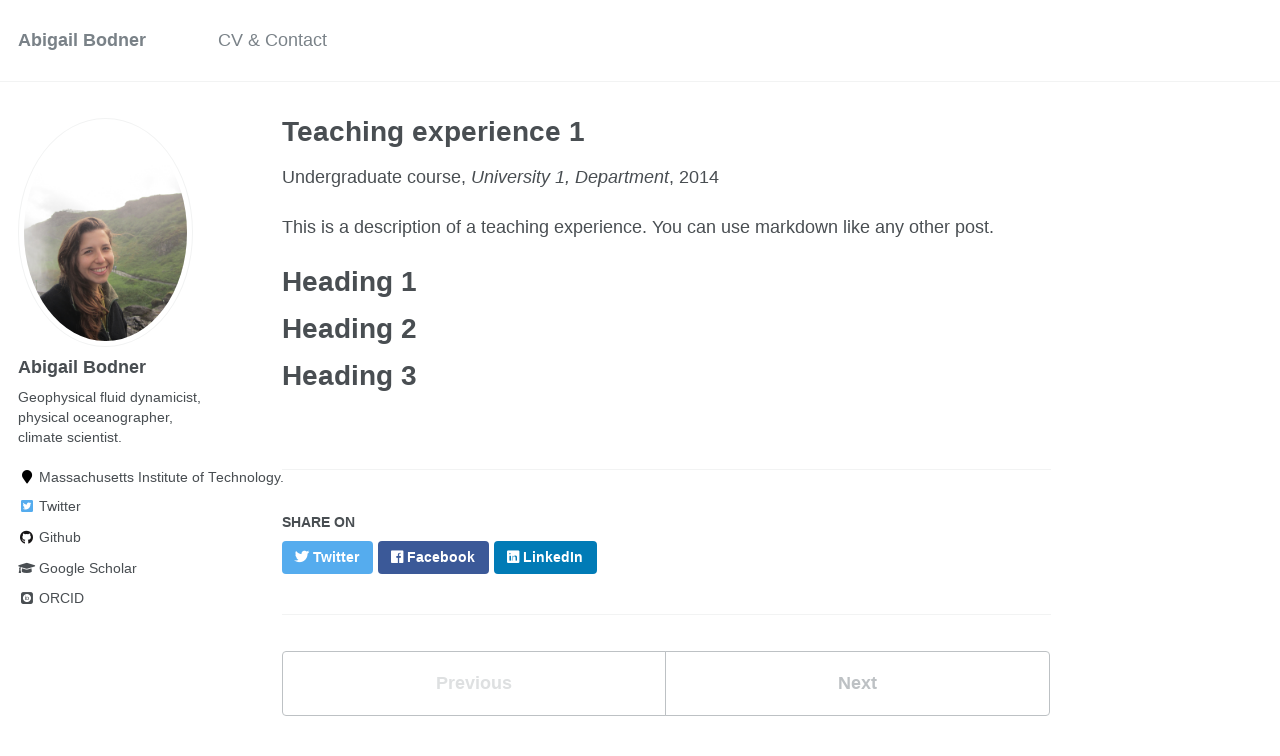

--- FILE ---
content_type: text/html; charset=utf-8
request_url: https://abodner.github.io/teaching/2014-spring-teaching-1
body_size: 2578
content:
<!doctype html><html lang="en" class="no-js"><head><meta charset="utf-8"> <!-- begin SEO --><title>Teaching experience 1 - Abigail Bodner</title><meta property="og:locale" content="en-US"><meta property="og:site_name" content="Abigail Bodner"><meta property="og:title" content="Teaching experience 1"><link rel="canonical" href="https://abodner.github.io/teaching/2014-spring-teaching-1"><meta property="og:url" content="https://abodner.github.io/teaching/2014-spring-teaching-1"><meta property="og:description" content="This is a description of a teaching experience. You can use markdown like any other post."><meta property="og:type" content="article"><meta property="article:published_time" content="2014-01-01T00:00:00-08:00"> <script type="application/ld+json"> { "@context" : "http://schema.org", "@type" : "Person", "name" : "Abigail Bodner ", "url" : "https://abodner.github.io", "sameAs" : null } </script> <!-- end SEO --><link href="https://abodner.github.io/feed.xml" type="application/atom+xml" rel="alternate" title="Abigail Bodner Feed"> <!-- http://t.co/dKP3o1e --><meta name="HandheldFriendly" content="True"><meta name="MobileOptimized" content="320"><meta name="viewport" content="width=device-width, initial-scale=1.0"> <script> document.documentElement.className = document.documentElement.className.replace(/\bno-js\b/g, '') + ' js '; </script> <!-- For all browsers --><link rel="stylesheet" href="https://abodner.github.io/assets/css/main.css"><meta http-equiv="cleartype" content="on"> <!-- start custom head snippets --><link rel="apple-touch-icon" sizes="57x57" href="https://abodner.github.io/images/apple-touch-icon-57x57.png?v=M44lzPylqQ"><link rel="apple-touch-icon" sizes="60x60" href="https://abodner.github.io/images/apple-touch-icon-60x60.png?v=M44lzPylqQ"><link rel="apple-touch-icon" sizes="72x72" href="https://abodner.github.io/images/apple-touch-icon-72x72.png?v=M44lzPylqQ"><link rel="apple-touch-icon" sizes="76x76" href="https://abodner.github.io/images/apple-touch-icon-76x76.png?v=M44lzPylqQ"><link rel="apple-touch-icon" sizes="114x114" href="https://abodner.github.io/images/apple-touch-icon-114x114.png?v=M44lzPylqQ"><link rel="apple-touch-icon" sizes="120x120" href="https://abodner.github.io/images/apple-touch-icon-120x120.png?v=M44lzPylqQ"><link rel="apple-touch-icon" sizes="144x144" href="https://abodner.github.io/images/apple-touch-icon-144x144.png?v=M44lzPylqQ"><link rel="apple-touch-icon" sizes="152x152" href="https://abodner.github.io/images/apple-touch-icon-152x152.png?v=M44lzPylqQ"><link rel="apple-touch-icon" sizes="180x180" href="https://abodner.github.io/images/apple-touch-icon-180x180.png?v=M44lzPylqQ"><link rel="icon" type="image/png" href="https://abodner.github.io/images/favicon-32x32.png?v=M44lzPylqQ" sizes="32x32"><link rel="icon" type="image/png" href="https://abodner.github.io/images/android-chrome-192x192.png?v=M44lzPylqQ" sizes="192x192"><link rel="icon" type="image/png" href="https://abodner.github.io/images/favicon-96x96.png?v=M44lzPylqQ" sizes="96x96"><link rel="icon" type="image/png" href="https://abodner.github.io/images/favicon-16x16.png?v=M44lzPylqQ" sizes="16x16"><link rel="manifest" href="https://abodner.github.io/images/manifest.json?v=M44lzPylqQ"><link rel="mask-icon" href="https://abodner.github.io/images/safari-pinned-tab.svg?v=M44lzPylqQ" color="#000000"><link rel="shortcut icon" href="/images/favicon.ico?v=M44lzPylqQ"><meta name="msapplication-TileColor" content="#000000"><meta name="msapplication-TileImage" content="https://abodner.github.io/images/mstile-144x144.png?v=M44lzPylqQ"><meta name="msapplication-config" content="https://abodner.github.io/images/browserconfig.xml?v=M44lzPylqQ"><meta name="theme-color" content="#ffffff"><link rel="stylesheet" href="https://abodner.github.io/assets/css/academicons.css"/> <script type="text/x-mathjax-config"> MathJax.Hub.Config({ TeX: { equationNumbers: { autoNumber: "all" } } }); </script> <script type="text/x-mathjax-config"> MathJax.Hub.Config({ tex2jax: { inlineMath: [ ['$','$'], ["\\(","\\)"] ], processEscapes: true } }); </script> <script src='https://cdnjs.cloudflare.com/ajax/libs/mathjax/2.7.4/latest.js?config=TeX-MML-AM_CHTML' async></script> <!-- end custom head snippets --></head><body> <!--[if lt IE 9]><div class="notice--danger align-center" style="margin: 0;">You are using an <strong>outdated</strong> browser. Please <a href="http://browsehappy.com/">upgrade your browser</a> to improve your experience.</div><![endif]--><div class="masthead"><div class="masthead__inner-wrap"><div class="masthead__menu"><nav id="site-nav" class="greedy-nav"> <button><div class="navicon"></div></button><ul class="visible-links"><li class="masthead__menu-item masthead__menu-item--lg"><a href="https://abodner.github.io/">Abigail Bodner</a></li><li class="masthead__menu-item"><a href="https://abodner.github.io/cv/">CV & Contact</a></li></ul><ul class="hidden-links hidden"></ul></nav></div></div></div><div id="main" role="main"><div class="sidebar sticky"><div itemscope itemtype="http://schema.org/Person"><div class="author__avatar"> <img src="https://abodner.github.io/images/AbbiePhoto.JPG" class="author__avatar" alt="Abigail Bodner"></div><div class="author__content"><h3 class="author__name">Abigail Bodner</h3><p class="author__bio">Geophysical fluid dynamicist, physical oceanographer, climate scientist.</p></div><div class="author__urls-wrapper"> <button class="btn btn--inverse">Follow</button><ul class="author__urls social-icons"><li><i class="fa fa-fw fa-map-marker" aria-hidden="true"></i> Massachusetts Institute of Technology.</li><li><a href="https://twitter.com/abigailbodner"><i class="fab fa-fw fa-twitter-square" aria-hidden="true"></i> Twitter</a></li><li><a href="https://github.com/abodner"><i class="fab fa-fw fa-github" aria-hidden="true"></i> Github</a></li><li><a href="https://scholar.google.com/citations?user=70cT3RgAAAAJ&hl=en"><i class="fas fa-fw fa-graduation-cap"></i> Google Scholar</a></li><li><a href="https://orcid.org/0000-0003-1333-2840"><i class="ai ai-orcid-square ai-fw"></i> ORCID</a></li></ul></div></div></div><article class="page" itemscope itemtype="http://schema.org/CreativeWork"><meta itemprop="headline" content="Teaching experience 1"><meta itemprop="description" content="This is a description of a teaching experience. You can use markdown like any other post."><meta itemprop="datePublished" content="January 01, 2014"><div class="page__inner-wrap"><header><h1 class="page__title" itemprop="headline">Teaching experience 1</h1><p> Undergraduate course, <i>University 1, Department</i>, 2014</p></header><section class="page__content" itemprop="text"><p>This is a description of a teaching experience. You can use markdown like any other post.</p><h1 id="heading-1">Heading 1</h1><h1 id="heading-2">Heading 2</h1><h1 id="heading-3">Heading 3</h1></section><footer class="page__meta"></footer><section class="page__share"><h4 class="page__share-title">Share on</h4><a href="https://twitter.com/intent/tweet?text=https://abodner.github.io/teaching/2014-spring-teaching-1" class="btn btn--twitter" title="Share on Twitter"><i class="fab fa-twitter" aria-hidden="true"></i><span> Twitter</span></a> <a href="https://www.facebook.com/sharer/sharer.php?u=https://abodner.github.io/teaching/2014-spring-teaching-1" class="btn btn--facebook" title="Share on Facebook"><i class="fab fa-facebook" aria-hidden="true"></i><span> Facebook</span></a> <a href="https://www.linkedin.com/shareArticle?mini=true&url=https://abodner.github.io/teaching/2014-spring-teaching-1" class="btn btn--linkedin" title="Share on LinkedIn"><i class="fab fa-linkedin" aria-hidden="true"></i><span> LinkedIn</span></a></section><nav class="pagination"> <a href="#" class="pagination--pager disabled">Previous</a> <a href="https://abodner.github.io/teaching/2015-spring-teaching-1" class="pagination--pager" title="Teaching experience 2 ">Next</a></nav></div></article></div><div class="page__footer"><footer> <!-- start custom footer snippets --> <a href="/sitemap/">Sitemap</a> <!-- end custom footer snippets --><div class="page__footer-follow"><ul class="social-icons"><li><strong>Follow:</strong></li><li><a href="http://github.com/abodner"><i class="fab fa-github" aria-hidden="true"></i> GitHub</a></li><li><a href="https://abodner.github.io/feed.xml"><i class="fa fa-fw fa-rss-square" aria-hidden="true"></i> Feed</a></li></ul></div><div class="page__footer-copyright">&copy; 2025 Abigail Bodner . Powered by <a href="http://jekyllrb.com" rel="nofollow">Jekyll</a> &amp; <a href="https://github.com/academicpages/academicpages.github.io">AcademicPages</a>, a fork of <a href="https://mademistakes.com/work/minimal-mistakes-jekyll-theme/" rel="nofollow">Minimal Mistakes</a>.</div></footer></div><script src="https://abodner.github.io/assets/js/main.min.js"></script> <script> (function(i,s,o,g,r,a,m){i['GoogleAnalyticsObject']=r;i[r]=i[r]||function(){ (i[r].q=i[r].q||[]).push(arguments)},i[r].l=1*new Date();a=s.createElement(o), m=s.getElementsByTagName(o)[0];a.async=1;a.src=g;m.parentNode.insertBefore(a,m) })(window,document,'script','//www.google-analytics.com/analytics.js','ga'); ga('create', '', 'auto'); ga('send', 'pageview'); </script></body></html>
